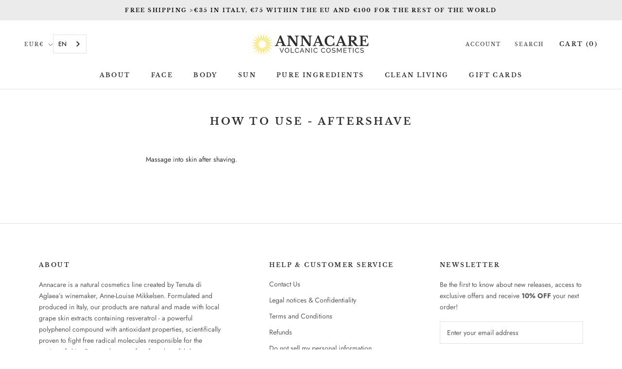

--- FILE ---
content_type: text/javascript
request_url: https://annacarecosmetics.com/cdn/shop/t/9/assets/custom.js?v=183944157590872491501601879952
body_size: -597
content:
//# sourceMappingURL=/cdn/shop/t/9/assets/custom.js.map?v=183944157590872491501601879952
